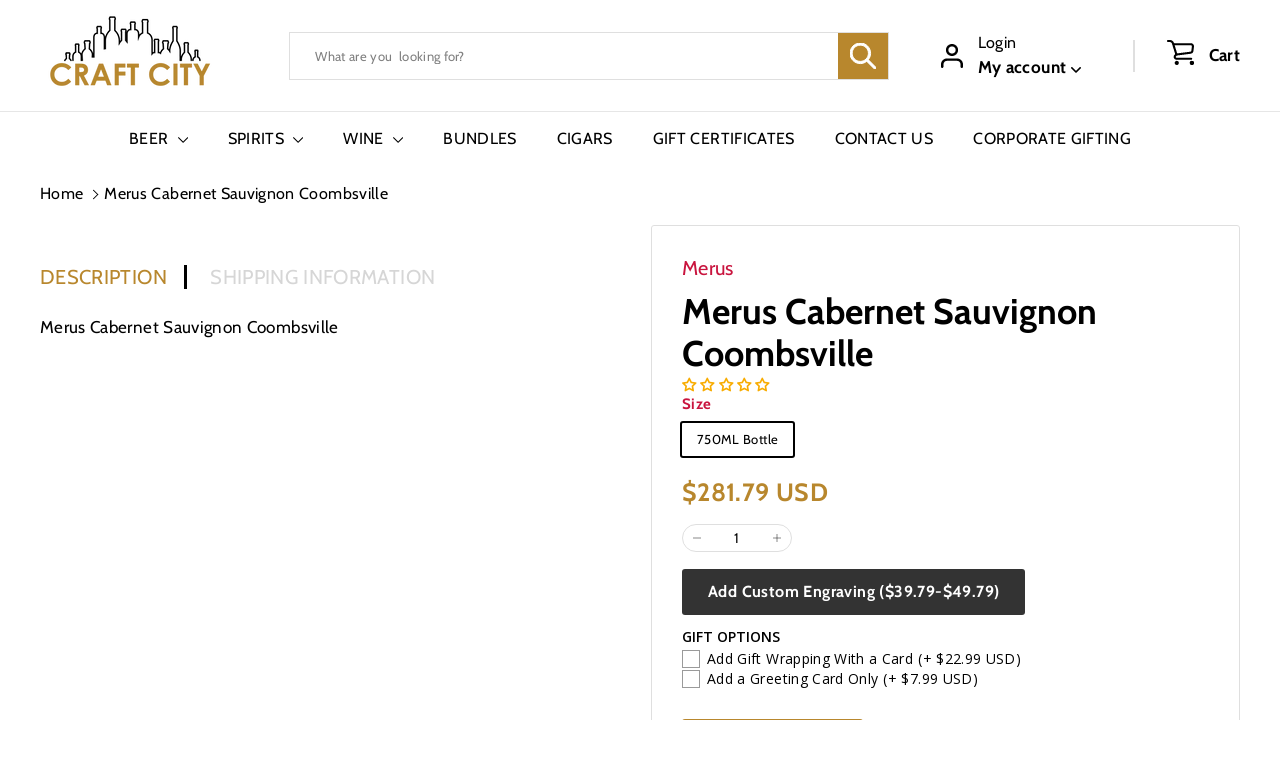

--- FILE ---
content_type: text/javascript; charset=utf-8
request_url: https://craftcity.com/products/option-set-247018-checkbox-2.js
body_size: 489
content:
{"id":8060150120701,"title":"GIFT OPTIONS","handle":"option-set-247018-checkbox-2","description":null,"published_at":"2023-03-31T08:03:34-07:00","created_at":"2023-03-31T08:03:34-07:00","vendor":"Craft City","type":"Gift Message","tags":["globo-product-options","option-set-247018-checkbox-1"],"price":799,"price_min":799,"price_max":5479,"available":true,"price_varies":true,"compare_at_price":null,"compare_at_price_min":0,"compare_at_price_max":0,"compare_at_price_varies":false,"variants":[{"id":43864651366653,"title":"Engraved Text - No Color","option1":"Engraved Text - No Color","option2":null,"option3":null,"sku":"","requires_shipping":true,"taxable":true,"featured_image":null,"available":true,"name":"GIFT OPTIONS - Engraved Text - No Color","public_title":"Engraved Text - No Color","options":["Engraved Text - No Color"],"price":3979,"weight":0,"compare_at_price":null,"inventory_management":"shopify","barcode":"","requires_selling_plan":false,"selling_plan_allocations":[]},{"id":43864651399421,"title":"Engraved Text - Silver Metallic","option1":"Engraved Text - Silver Metallic","option2":null,"option3":null,"sku":"","requires_shipping":true,"taxable":true,"featured_image":null,"available":true,"name":"GIFT OPTIONS - Engraved Text - Silver Metallic","public_title":"Engraved Text - Silver Metallic","options":["Engraved Text - Silver Metallic"],"price":5479,"weight":0,"compare_at_price":null,"inventory_management":"shopify","barcode":"","requires_selling_plan":false,"selling_plan_allocations":[]},{"id":43864651432189,"title":"Engraved Text - Golden Metallic","option1":"Engraved Text - Golden Metallic","option2":null,"option3":null,"sku":"","requires_shipping":true,"taxable":true,"featured_image":null,"available":true,"name":"GIFT OPTIONS - Engraved Text - Golden Metallic","public_title":"Engraved Text - Golden Metallic","options":["Engraved Text - Golden Metallic"],"price":5479,"weight":0,"compare_at_price":null,"inventory_management":"shopify","barcode":"","requires_selling_plan":false,"selling_plan_allocations":[]},{"id":43885455278333,"title":"Add a Gift Wrapping With a Card","option1":"Add a Gift Wrapping With a Card","option2":null,"option3":null,"sku":"","requires_shipping":true,"taxable":true,"featured_image":null,"available":true,"name":"GIFT OPTIONS - Add a Gift Wrapping With a Card","public_title":"Add a Gift Wrapping With a Card","options":["Add a Gift Wrapping With a Card"],"price":2299,"weight":0,"compare_at_price":null,"inventory_management":"shopify","barcode":"","requires_selling_plan":false,"selling_plan_allocations":[]},{"id":43885455311101,"title":"Adđ a Greenting Card Only","option1":"Adđ a Greenting Card Only","option2":null,"option3":null,"sku":"","requires_shipping":true,"taxable":true,"featured_image":null,"available":true,"name":"GIFT OPTIONS - Adđ a Greenting Card Only","public_title":"Adđ a Greenting Card Only","options":["Adđ a Greenting Card Only"],"price":799,"weight":0,"compare_at_price":null,"inventory_management":"shopify","barcode":"","requires_selling_plan":false,"selling_plan_allocations":[]}],"images":[],"featured_image":null,"options":[{"name":"Title","position":1,"values":["Engraved Text - No Color","Engraved Text - Silver Metallic","Engraved Text - Golden Metallic","Add a Gift Wrapping With a Card","Adđ a Greenting Card Only"]}],"url":"\/products\/option-set-247018-checkbox-2","requires_selling_plan":false,"selling_plan_groups":[]}